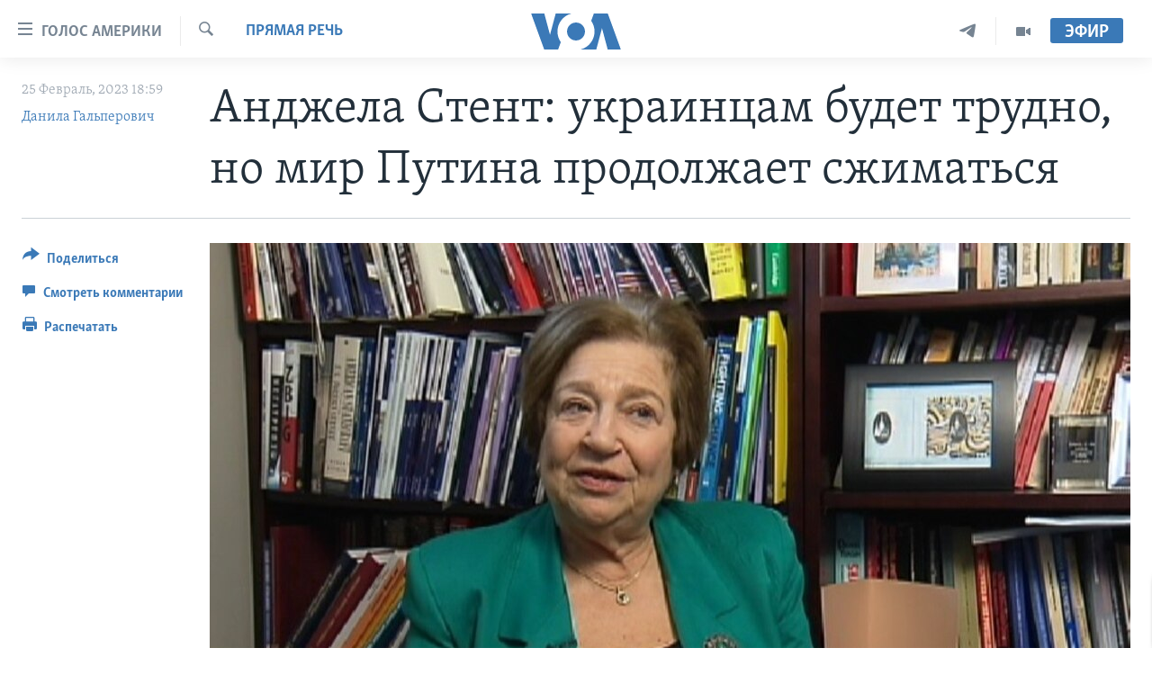

--- FILE ---
content_type: text/html; charset=utf-8
request_url: https://www.golosameriki.com/a/stent-interview/6978816.html
body_size: 18906
content:

<!DOCTYPE html>
<html lang="ru" dir="ltr" class="no-js">
<head>
<link href="/Content/responsive/VOA/ru-RU/VOA-ru-RU.css?&amp;av=0.0.0.0&amp;cb=306" rel="stylesheet"/>
<script src="https://tags.golosameriki.com/voa-pangea/prod/utag.sync.js"></script> <script type='text/javascript' src='https://www.youtube.com/iframe_api' async></script>
<script type="text/javascript">
//a general 'js' detection, must be on top level in <head>, due to CSS performance
document.documentElement.className = "js";
var cacheBuster = "306";
var appBaseUrl = "/";
var imgEnhancerBreakpoints = [0, 144, 256, 408, 650, 1023, 1597];
var isLoggingEnabled = false;
var isPreviewPage = false;
var isLivePreviewPage = false;
if (!isPreviewPage) {
window.RFE = window.RFE || {};
window.RFE.cacheEnabledByParam = window.location.href.indexOf('nocache=1') === -1;
const url = new URL(window.location.href);
const params = new URLSearchParams(url.search);
// Remove the 'nocache' parameter
params.delete('nocache');
// Update the URL without the 'nocache' parameter
url.search = params.toString();
window.history.replaceState(null, '', url.toString());
} else {
window.addEventListener('load', function() {
const links = window.document.links;
for (let i = 0; i < links.length; i++) {
links[i].href = '#';
links[i].target = '_self';
}
})
}
var pwaEnabled = false;
var swCacheDisabled;
</script>
<meta charset="utf-8" />
<title>Анджела Стент: украинцам будет трудно, но мир Путина продолжает сжиматься</title>
<meta name="description" content="
Известный американский политолог в годовщину войны – о том, что Россия не добилась своей агрессией ничего из желаемого Кремлем и попала в зависимость от Китая" />
<meta name="keywords" content="Экспертиза, Прямая речь " />
<meta name="viewport" content="width=device-width, initial-scale=1.0" />
<meta http-equiv="X-UA-Compatible" content="IE=edge" />
<meta name="robots" content="max-image-preview:large"><meta name="yandex-verification" content="3d51d0b3cac2cead" />
<meta name="yandex-verification" content="0d434f2340c607bb" />
<meta property="fb:pages" content="144776752025" />
<meta name="msvalidate.01" content="3286EE554B6F672A6F2E608C02343C0E" />
<script type="text/javascript" src="//script.crazyegg.com/pages/scripts/0026/0255.js" async="async" ></script>
<link href="https://www.golosameriki.com/a/stent-interview/6978816.html" rel="canonical" />
<meta name="apple-mobile-web-app-title" content="Голос Америки" />
<meta name="apple-mobile-web-app-status-bar-style" content="black" />
<meta name="apple-itunes-app" content="app-id=1414562683, app-argument=//6978816.ltr" />
<meta content="Анджела Стент: украинцам будет трудно, но мир Путина продолжает сжиматься" property="og:title" />
<meta content="
Известный американский политолог в годовщину войны – о том, что Россия не добилась своей агрессией ничего из желаемого Кремлем и попала в зависимость от Китая" property="og:description" />
<meta content="article" property="og:type" />
<meta content="https://www.golosameriki.com/a/stent-interview/6978816.html" property="og:url" />
<meta content="ГОЛОС АМЕРИКИ" property="og:site_name" />
<meta content="https://www.facebook.com/golosameriki" property="article:publisher" />
<meta content="https://gdb.voanews.com/d1a6edf1-46e3-4900-9548-8cfdc26b6e7b_w1200_h630.jpg" property="og:image" />
<meta content="1200" property="og:image:width" />
<meta content="630" property="og:image:height" />
<meta content="421596527890051" property="fb:app_id" />
<meta content="Данила Гальперович" name="Author" />
<meta content="summary_large_image" name="twitter:card" />
<meta content="@GolosAmeriki" name="twitter:site" />
<meta content="https://gdb.voanews.com/d1a6edf1-46e3-4900-9548-8cfdc26b6e7b_w1200_h630.jpg" name="twitter:image" />
<meta content="Анджела Стент: украинцам будет трудно, но мир Путина продолжает сжиматься" name="twitter:title" />
<meta content="
Известный американский политолог в годовщину войны – о том, что Россия не добилась своей агрессией ничего из желаемого Кремлем и попала в зависимость от Китая" name="twitter:description" />
<link rel="amphtml" href="https://www.golosameriki.com/amp/stent-interview/6978816.html" />
<script type="application/ld+json">{"articleSection":"Прямая речь ","isAccessibleForFree":true,"headline":"Анджела Стент: украинцам будет трудно, но мир Путина продолжает сжиматься","inLanguage":"ru-RU","keywords":"Экспертиза, Прямая речь ","author":{"@type":"Person","url":"https://www.golosameriki.com/author/данила-гальперович/_okmm","description":"Репортер Русской Службы «Голоса Америки» в Москве. Сотрудничает с «Голосом Америки» с 2012 года. Долгое время работал корреспондентом и ведущим программ на Русской службе Би-Би-Си и «Радио Свобода». Специализация - международные отношения, политика и законодательство, права человека.","image":{"@type":"ImageObject","url":"https://gdb.voanews.com/d9754302-3fa6-4d8a-bdc6-a1bfeffd7af1.jpg"},"name":"Данила Гальперович"},"datePublished":"2023-02-25 15:59:02Z","dateModified":"2023-02-25 16:02:40Z","publisher":{"logo":{"width":512,"height":220,"@type":"ImageObject","url":"https://www.golosameriki.com/Content/responsive/VOA/ru-RU/img/logo.png"},"@type":"NewsMediaOrganization","url":"https://www.golosameriki.com","sameAs":["https://facebook.com/golosameriki","https://twitter.com/golosameriki","https://www.youtube.com/golosamerikius","https://www.instagram.com/golosameriki/","https://t.me/GolosAmeriki"],"name":"ГОЛОС АМЕРИКИ","alternateName":""},"@context":"https://schema.org","@type":"NewsArticle","mainEntityOfPage":"https://www.golosameriki.com/a/stent-interview/6978816.html","url":"https://www.golosameriki.com/a/stent-interview/6978816.html","description":"\nИзвестный американский политолог в годовщину войны – о том, что Россия не добилась своей агрессией ничего из желаемого Кремлем и попала в зависимость от Китая","image":{"width":1080,"height":608,"@type":"ImageObject","url":"https://gdb.voanews.com/d1a6edf1-46e3-4900-9548-8cfdc26b6e7b_w1080_h608.jpg"},"name":"Анджела Стент: украинцам будет трудно, но мир Путина продолжает сжиматься"}</script>
<script src="/Scripts/responsive/infographics.b?v=dVbZ-Cza7s4UoO3BqYSZdbxQZVF4BOLP5EfYDs4kqEo1&amp;av=0.0.0.0&amp;cb=306"></script>
<script src="/Scripts/responsive/loader.b?v=Q26XNwrL6vJYKjqFQRDnx01Lk2pi1mRsuLEaVKMsvpA1&amp;av=0.0.0.0&amp;cb=306"></script>
<link rel="icon" type="image/svg+xml" href="/Content/responsive/VOA/img/webApp/favicon.svg" />
<link rel="alternate icon" href="/Content/responsive/VOA/img/webApp/favicon.ico" />
<link rel="apple-touch-icon" sizes="152x152" href="/Content/responsive/VOA/img/webApp/ico-152x152.png" />
<link rel="apple-touch-icon" sizes="144x144" href="/Content/responsive/VOA/img/webApp/ico-144x144.png" />
<link rel="apple-touch-icon" sizes="114x114" href="/Content/responsive/VOA/img/webApp/ico-114x114.png" />
<link rel="apple-touch-icon" sizes="72x72" href="/Content/responsive/VOA/img/webApp/ico-72x72.png" />
<link rel="apple-touch-icon-precomposed" href="/Content/responsive/VOA/img/webApp/ico-57x57.png" />
<link rel="icon" sizes="192x192" href="/Content/responsive/VOA/img/webApp/ico-192x192.png" />
<link rel="icon" sizes="128x128" href="/Content/responsive/VOA/img/webApp/ico-128x128.png" />
<meta name="msapplication-TileColor" content="#ffffff" />
<meta name="msapplication-TileImage" content="/Content/responsive/VOA/img/webApp/ico-144x144.png" />
<link rel="alternate" type="application/rss+xml" title="VOA - Top Stories [RSS]" href="/api/" />
<link rel="sitemap" type="application/rss+xml" href="/sitemap.xml" />

                    <script>var w=window;if(w.performance||w.mozPerformance||w.msPerformance||w.webkitPerformance){var d=document;AKSB=w.AKSB||{},AKSB.q=AKSB.q||[],AKSB.mark=AKSB.mark||function(e,_){AKSB.q.push(["mark",e,_||(new Date).getTime()])},AKSB.measure=AKSB.measure||function(e,_,t){AKSB.q.push(["measure",e,_,t||(new Date).getTime()])},AKSB.done=AKSB.done||function(e){AKSB.q.push(["done",e])},AKSB.mark("firstbyte",(new Date).getTime()),AKSB.prof={custid:"167352",ustr:"",originlat:"0",clientrtt:"8",ghostip:"23.52.43.91",ipv6:false,pct:"10",clientip:"3.147.52.240",requestid:"db81c49",region:"42169",protocol:"h2",blver:14,akM:"dsca",akN:"ae",akTT:"O",akTX:"1",akTI:"db81c49",ai:"216581",ra:"false",pmgn:"",pmgi:"",pmp:"",qc:""},function(e){var _=d.createElement("script");_.async="async",_.src=e;var t=d.getElementsByTagName("script"),t=t[t.length-1];t.parentNode.insertBefore(_,t)}(("https:"===d.location.protocol?"https:":"http:")+"//ds-aksb-a.akamaihd.net/aksb.min.js")}</script>
                    </head>
<body class=" nav-no-loaded cc_theme pg-article print-lay-article js-category-to-nav nojs-images ">
<script type="text/javascript" >
var analyticsData = {url:"https://www.golosameriki.com/a/stent-interview/6978816.html",property_id:"479",article_uid:"6978816",page_title:"Анджела Стент: украинцам будет трудно, но мир Путина продолжает сжиматься",page_type:"article",content_type:"article",subcontent_type:"article",last_modified:"2023-02-25 16:02:40Z",pub_datetime:"2023-02-25 15:59:02Z",pub_year:"2023",pub_month:"02",pub_day:"25",pub_hour:"15",pub_weekday:"Saturday",section:"прямая речь ",english_section:"topic-of-the-day-interviews",byline:"Данила Гальперович",categories:"ekspertisa,topic-of-the-day-interviews",domain:"www.golosameriki.com",language:"Russian",language_service:"VOA Russian",platform:"web",copied:"no",copied_article:"",copied_title:"",runs_js:"Yes",cms_release:"8.44.0.0.306",enviro_type:"prod",slug:"stent-interview",entity:"VOA",short_language_service:"RU",platform_short:"W",page_name:"Анджела Стент: украинцам будет трудно, но мир Путина продолжает сжиматься"};
</script>
<noscript><iframe src="https://www.googletagmanager.com/ns.html?id=GTM-N8MP7P" height="0" width="0" style="display:none;visibility:hidden"></iframe></noscript><script type="text/javascript" data-cookiecategory="analytics">
var gtmEventObject = Object.assign({}, analyticsData, {event: 'page_meta_ready'});window.dataLayer = window.dataLayer || [];window.dataLayer.push(gtmEventObject);
if (top.location === self.location) { //if not inside of an IFrame
var renderGtm = "true";
if (renderGtm === "true") {
(function(w,d,s,l,i){w[l]=w[l]||[];w[l].push({'gtm.start':new Date().getTime(),event:'gtm.js'});var f=d.getElementsByTagName(s)[0],j=d.createElement(s),dl=l!='dataLayer'?'&l='+l:'';j.async=true;j.src='//www.googletagmanager.com/gtm.js?id='+i+dl;f.parentNode.insertBefore(j,f);})(window,document,'script','dataLayer','GTM-N8MP7P');
}
}
</script>
<!--Analytics tag js version start-->
<script type="text/javascript" data-cookiecategory="analytics">
var utag_data = Object.assign({}, analyticsData, {});
if(typeof(TealiumTagFrom)==='function' && typeof(TealiumTagSearchKeyword)==='function') {
var utag_from=TealiumTagFrom();var utag_searchKeyword=TealiumTagSearchKeyword();
if(utag_searchKeyword!=null && utag_searchKeyword!=='' && utag_data["search_keyword"]==null) utag_data["search_keyword"]=utag_searchKeyword;if(utag_from!=null && utag_from!=='') utag_data["from"]=TealiumTagFrom();}
if(window.top!== window.self&&utag_data.page_type==="snippet"){utag_data.page_type = 'iframe';}
try{if(window.top!==window.self&&window.self.location.hostname===window.top.location.hostname){utag_data.platform = 'self-embed';utag_data.platform_short = 'se';}}catch(e){if(window.top!==window.self&&window.self.location.search.includes("platformType=self-embed")){utag_data.platform = 'cross-promo';utag_data.platform_short = 'cp';}}
(function(a,b,c,d){ a="https://tags.golosameriki.com/voa-pangea/prod/utag.js"; b=document;c="script";d=b.createElement(c);d.src=a;d.type="text/java"+c;d.async=true; a=b.getElementsByTagName(c)[0];a.parentNode.insertBefore(d,a); })();
</script>
<!--Analytics tag js version end-->
<!-- Analytics tag management NoScript -->
<noscript>
<img style="position: absolute; border: none;" src="https://ssc.golosameriki.com/b/ss/bbgprod,bbgentityvoa/1/G.4--NS/904689111?pageName=voa%3aru%3aw%3aarticle%3a%d0%90%d0%bd%d0%b4%d0%b6%d0%b5%d0%bb%d0%b0%20%d0%a1%d1%82%d0%b5%d0%bd%d1%82%3a%20%d1%83%d0%ba%d1%80%d0%b0%d0%b8%d0%bd%d1%86%d0%b0%d0%bc%20%d0%b1%d1%83%d0%b4%d0%b5%d1%82%20%d1%82%d1%80%d1%83%d0%b4%d0%bd%d0%be%2c%20%d0%bd%d0%be%20%d0%bc%d0%b8%d1%80%20%d0%9f%d1%83%d1%82%d0%b8%d0%bd%d0%b0%20%d0%bf%d1%80%d0%be%d0%b4%d0%be%d0%bb%d0%b6%d0%b0%d0%b5%d1%82%20%d1%81%d0%b6%d0%b8%d0%bc%d0%b0%d1%82%d1%8c%d1%81%d1%8f&amp;c6=%d0%90%d0%bd%d0%b4%d0%b6%d0%b5%d0%bb%d0%b0%20%d0%a1%d1%82%d0%b5%d0%bd%d1%82%3a%20%d1%83%d0%ba%d1%80%d0%b0%d0%b8%d0%bd%d1%86%d0%b0%d0%bc%20%d0%b1%d1%83%d0%b4%d0%b5%d1%82%20%d1%82%d1%80%d1%83%d0%b4%d0%bd%d0%be%2c%20%d0%bd%d0%be%20%d0%bc%d0%b8%d1%80%20%d0%9f%d1%83%d1%82%d0%b8%d0%bd%d0%b0%20%d0%bf%d1%80%d0%be%d0%b4%d0%be%d0%bb%d0%b6%d0%b0%d0%b5%d1%82%20%d1%81%d0%b6%d0%b8%d0%bc%d0%b0%d1%82%d1%8c%d1%81%d1%8f&amp;v36=8.44.0.0.306&amp;v6=D=c6&amp;g=https%3a%2f%2fwww.golosameriki.com%2fa%2fstent-interview%2f6978816.html&amp;c1=D=g&amp;v1=D=g&amp;events=event1,event52&amp;c16=voa%20russian&amp;v16=D=c16&amp;c5=topic-of-the-day-interviews&amp;v5=D=c5&amp;ch=%d0%9f%d1%80%d1%8f%d0%bc%d0%b0%d1%8f%20%d1%80%d0%b5%d1%87%d1%8c%20&amp;c15=russian&amp;v15=D=c15&amp;c4=article&amp;v4=D=c4&amp;c14=6978816&amp;v14=D=c14&amp;v20=no&amp;c17=web&amp;v17=D=c17&amp;mcorgid=518abc7455e462b97f000101%40adobeorg&amp;server=www.golosameriki.com&amp;pageType=D=c4&amp;ns=bbg&amp;v29=D=server&amp;v25=voa&amp;v30=479&amp;v105=D=User-Agent " alt="analytics" width="1" height="1" /></noscript>
<!-- End of Analytics tag management NoScript -->
<!--*** Accessibility links - For ScreenReaders only ***-->
<section>
<div class="sr-only">
<h2>Линки доступности</h2>
<ul>
<li><a href="#content" data-disable-smooth-scroll="1">Перейти на основной контент</a></li>
<li><a href="#navigation" data-disable-smooth-scroll="1">Перейти к основной навигации</a></li>
<li><a href="#txtHeaderSearch" data-disable-smooth-scroll="1">Перейти в поиск</a></li>
</ul>
</div>
</section>
<div dir="ltr">
<div id="page">
<aside>
<div class="c-lightbox overlay-modal">
<div class="c-lightbox__intro">
<h2 class="c-lightbox__intro-title"></h2>
<button class="btn btn--rounded c-lightbox__btn c-lightbox__intro-next" title="Следующая страница">
<span class="ico ico--rounded ico-chevron-forward"></span>
<span class="sr-only">Следующая страница</span>
</button>
</div>
<div class="c-lightbox__nav">
<button class="btn btn--rounded c-lightbox__btn c-lightbox__btn--close" title="Закрыть">
<span class="ico ico--rounded ico-close"></span>
<span class="sr-only">Закрыть</span>
</button>
<button class="btn btn--rounded c-lightbox__btn c-lightbox__btn--prev" title="Предыдущая страница">
<span class="ico ico--rounded ico-chevron-backward"></span>
<span class="sr-only">Предыдущая страница</span>
</button>
<button class="btn btn--rounded c-lightbox__btn c-lightbox__btn--next" title="Следующая страница">
<span class="ico ico--rounded ico-chevron-forward"></span>
<span class="sr-only">Следующая страница</span>
</button>
</div>
<div class="c-lightbox__content-wrap">
<figure class="c-lightbox__content">
<span class="c-spinner c-spinner--lightbox">
<img src="/Content/responsive/img/player-spinner.png"
alt="please wait"
title="please wait" />
</span>
<div class="c-lightbox__img">
<div class="thumb">
<img src="" alt="" />
</div>
</div>
<figcaption>
<div class="c-lightbox__info c-lightbox__info--foot">
<span class="c-lightbox__counter"></span>
<span class="caption c-lightbox__caption"></span>
</div>
</figcaption>
</figure>
</div>
<div class="hidden">
<div class="content-advisory__box content-advisory__box--lightbox">
<span class="content-advisory__box-text">This image contains sensitive content which some people may find offensive or disturbing.</span>
<button class="btn btn--transparent content-advisory__box-btn m-t-md" value="text" type="button">
<span class="btn__text">
Click to reveal
</span>
</button>
</div>
</div>
</div>
<div class="print-dialogue">
<div class="container">
<h3 class="print-dialogue__title section-head">Настройки версии для печати:</h3>
<div class="print-dialogue__opts">
<ul class="print-dialogue__opt-group">
<li class="form__group form__group--checkbox">
<input class="form__check " id="checkboxImages" name="checkboxImages" type="checkbox" checked="checked" />
<label for="checkboxImages" class="form__label m-t-md">Изображения</label>
</li>
<li class="form__group form__group--checkbox">
<input class="form__check " id="checkboxMultimedia" name="checkboxMultimedia" type="checkbox" checked="checked" />
<label for="checkboxMultimedia" class="form__label m-t-md">Медиа</label>
</li>
</ul>
<ul class="print-dialogue__opt-group">
<li class="form__group form__group--checkbox">
<input class="form__check " id="checkboxEmbedded" name="checkboxEmbedded" type="checkbox" checked="checked" />
<label for="checkboxEmbedded" class="form__label m-t-md">Встроенный контент</label>
</li>
<li class="hidden">
<input class="form__check " id="checkboxComments" name="checkboxComments" type="checkbox" />
<label for="checkboxComments" class="form__label m-t-md">Комментарии</label>
</li>
</ul>
</div>
<div class="print-dialogue__buttons">
<button class="btn btn--secondary close-button" type="button" title="Отменить">
<span class="btn__text ">Отменить</span>
</button>
<button class="btn btn-cust-print m-l-sm" type="button" title="Распечатать">
<span class="btn__text ">Распечатать</span>
</button>
</div>
</div>
</div>
<div class="ctc-message pos-fix">
<div class="ctc-message__inner">Link has been copied to clipboard</div>
</div>
</aside>
<div class="hdr-20 hdr-20--big">
<div class="hdr-20__inner">
<div class="hdr-20__max pos-rel">
<div class="hdr-20__side hdr-20__side--primary d-flex">
<label data-for="main-menu-ctrl" data-switcher-trigger="true" data-switch-target="main-menu-ctrl" class="burger hdr-trigger pos-rel trans-trigger" data-trans-evt="click" data-trans-id="menu">
<span class="ico ico-close hdr-trigger__ico hdr-trigger__ico--close burger__ico burger__ico--close"></span>
<span class="ico ico-menu hdr-trigger__ico hdr-trigger__ico--open burger__ico burger__ico--open"></span>
<span class="burger__label">Голос Америки</span>
</label>
<div class="menu-pnl pos-fix trans-target" data-switch-target="main-menu-ctrl" data-trans-id="menu">
<div class="menu-pnl__inner">
<nav class="main-nav menu-pnl__item menu-pnl__item--first">
<ul class="main-nav__list accordeon" data-analytics-tales="false" data-promo-name="link" data-location-name="nav,secnav">
<li class="main-nav__item">
<a class="main-nav__item-name main-nav__item-name--link" href="/p/5997.html" title="Главное" data-item-name="home" >Главное</a>
</li>
<li class="main-nav__item accordeon__item" data-switch-target="menu-item-659">
<label class="main-nav__item-name main-nav__item-name--label accordeon__control-label" data-switcher-trigger="true" data-for="menu-item-659">
Программы
<span class="ico ico-chevron-down main-nav__chev"></span>
</label>
<div class="main-nav__sub-list">
<a class="main-nav__item-name main-nav__item-name--link main-nav__item-name--sub" href="/p/6330.html" title="Америка" data-item-name="current-time-us" >Америка</a>
<a class="main-nav__item-name main-nav__item-name--link main-nav__item-name--sub" href="/voa60" title="Новости за минуту" data-item-name="programs-video-voa-60" >Новости за минуту</a>
<a class="main-nav__item-name main-nav__item-name--link main-nav__item-name--sub" href="/p/6368.html" title="Итоги" data-item-name="current-time-itogi" >Итоги</a>
<a class="main-nav__item-name main-nav__item-name--link main-nav__item-name--sub" href="/z/7192" title="Почему это важно?" data-item-name="why-it-matters" >Почему это важно?</a>
<a class="main-nav__item-name main-nav__item-name--link main-nav__item-name--sub" href="/p/8301.html" title="Дискуссия VOA" data-item-name="discussion-voa" >Дискуссия VOA</a>
<a class="main-nav__item-name main-nav__item-name--link main-nav__item-name--sub" href="/p/7039.html" title="Детали" data-item-name="detali" >Детали</a>
<a class="main-nav__item-name main-nav__item-name--link main-nav__item-name--sub" href="/p/7040.html" title="Нью-Йорк New York" data-item-name="new-york-new-york" >Нью-Йорк New York</a>
<a class="main-nav__item-name main-nav__item-name--link main-nav__item-name--sub" href="/america-big-road-trip" title="Америка. Большое путешествие" data-item-name="america_big_travel" >Америка. Большое путешествие</a>
</div>
</li>
<li class="main-nav__item accordeon__item" data-switch-target="menu-item-1894">
<label class="main-nav__item-name main-nav__item-name--label accordeon__control-label" data-switcher-trigger="true" data-for="menu-item-1894">
Проекты
<span class="ico ico-chevron-down main-nav__chev"></span>
</label>
<div class="main-nav__sub-list">
<a class="main-nav__item-name main-nav__item-name--link main-nav__item-name--sub" href="/learning-english" title="Учим английский" data-item-name="english-lessons-russian-subtitles" >Учим английский</a>
<a class="main-nav__item-name main-nav__item-name--link main-nav__item-name--sub" href="/z/5296" title="Наша американская история" data-item-name="our-american-story" >Наша американская история</a>
<a class="main-nav__item-name main-nav__item-name--link main-nav__item-name--sub" href="/z/5862" title="А как в Америке?" data-item-name="how-its-done-in-america" >А как в Америке?</a>
<a class="main-nav__item-name main-nav__item-name--link main-nav__item-name--sub" href="/artifacts" title="Артефакты" data-item-name="artefacts" >Артефакты</a>
<a class="main-nav__item-name main-nav__item-name--link main-nav__item-name--sub" href="/z/5869" title="Американские городки" data-item-name="small-town-america" >Американские городки</a>
<a class="main-nav__item-name main-nav__item-name--link main-nav__item-name--sub" href="/test" title="Тесты" data-item-name="quiz" >Тесты</a>
</div>
</li>
<li class="main-nav__item">
<a class="main-nav__item-name main-nav__item-name--link" href="/p/6172.html" title="Экспертиза" data-item-name="ekspertiza" >Экспертиза</a>
</li>
<li class="main-nav__item">
<a class="main-nav__item-name main-nav__item-name--link" href="/p/5887.html" title="Интервью" data-item-name="interview-responsive" >Интервью</a>
</li>
<li class="main-nav__item">
<a class="main-nav__item-name main-nav__item-name--link" href="/p/8408.html" title="ФАКТЫ ПРОТИВ ФЕЙКОВ" data-item-name="facts-vs-fakes" >ФАКТЫ ПРОТИВ ФЕЙКОВ</a>
</li>
<li class="main-nav__item">
<a class="main-nav__item-name main-nav__item-name--link" href="/press-freedom" title="ЗА СВОБОДУ ПРЕССЫ" data-item-name="press-freedom" >ЗА СВОБОДУ ПРЕССЫ</a>
</li>
<li class="main-nav__item">
<a class="main-nav__item-name main-nav__item-name--link" href="/learning-english" title="Учим английский" data-item-name="english-lessons-russian-subtitles" >Учим английский</a>
</li>
<li class="main-nav__item">
<a class="main-nav__item-name main-nav__item-name--link" href="/video" title="Видео" data-item-name="video-media" >Видео</a>
</li>
<li class="main-nav__item">
<a class="main-nav__item-name main-nav__item-name--link" href="/subscribe.html" title="Подписка на новости" >Подписка на новости</a>
</li>
</ul>
</nav>
<div class="menu-pnl__item">
<a href="https://learningenglish.voanews.com/" class="menu-pnl__item-link" alt="Learning English">Learning English</a>
</div>
<div class="menu-pnl__item menu-pnl__item--social">
<h5 class="menu-pnl__sub-head">Социальные сети</h5>
<a href="https://facebook.com/golosameriki" title="Следите за нами на Facebook" data-analytics-text="follow_on_facebook" class="btn btn--rounded btn--social-inverted menu-pnl__btn js-social-btn btn-facebook" target="_blank" rel="noopener">
<span class="ico ico-facebook-alt ico--rounded"></span>
</a>
<a href="https://twitter.com/golosameriki" title="Следите за нами на Twitter" data-analytics-text="follow_on_twitter" class="btn btn--rounded btn--social-inverted menu-pnl__btn js-social-btn btn-twitter" target="_blank" rel="noopener">
<span class="ico ico-twitter ico--rounded"></span>
</a>
<a href="https://www.youtube.com/golosamerikius" title="Канал на Youtube" data-analytics-text="follow_on_youtube" class="btn btn--rounded btn--social-inverted menu-pnl__btn js-social-btn btn-youtube" target="_blank" rel="noopener">
<span class="ico ico-youtube ico--rounded"></span>
</a>
<a href="https://t.me/GolosAmeriki" title="Следите за нами в Telegram" data-analytics-text="follow_on_telegram" class="btn btn--rounded btn--social-inverted menu-pnl__btn js-social-btn btn-telegram" target="_blank" rel="noopener">
<span class="ico ico-telegram ico--rounded"></span>
</a>
<a href="https://www.instagram.com/golosameriki/" title="Подпишитесь на нас в Instagram" data-analytics-text="follow_on_instagram" class="btn btn--rounded btn--social-inverted menu-pnl__btn js-social-btn btn-instagram" target="_blank" rel="noopener">
<span class="ico ico-instagram ico--rounded"></span>
</a>
</div>
<div class="menu-pnl__item">
<a href="/navigation/allsites" class="menu-pnl__item-link">
<span class="ico ico-languages "></span>
Языки
</a>
</div>
</div>
</div>
<label data-for="top-search-ctrl" data-switcher-trigger="true" data-switch-target="top-search-ctrl" class="top-srch-trigger hdr-trigger">
<span class="ico ico-close hdr-trigger__ico hdr-trigger__ico--close top-srch-trigger__ico top-srch-trigger__ico--close"></span>
<span class="ico ico-search hdr-trigger__ico hdr-trigger__ico--open top-srch-trigger__ico top-srch-trigger__ico--open"></span>
</label>
<div class="srch-top srch-top--in-header" data-switch-target="top-search-ctrl">
<div class="container">
<form action="/s" class="srch-top__form srch-top__form--in-header" id="form-topSearchHeader" method="get" role="search"><label for="txtHeaderSearch" class="sr-only">Поиск</label>
<input type="text" id="txtHeaderSearch" name="k" placeholder="искать текст ..." accesskey="s" value="" class="srch-top__input analyticstag-event" onkeydown="if (event.keyCode === 13) { FireAnalyticsTagEventOnSearch('search', $dom.get('#txtHeaderSearch')[0].value) }" />
<button title="Поиск" type="submit" class="btn btn--top-srch analyticstag-event" onclick="FireAnalyticsTagEventOnSearch('search', $dom.get('#txtHeaderSearch')[0].value) ">
<span class="ico ico-search"></span>
</button></form>
</div>
</div>
<a href="/" class="main-logo-link">
<img src="/Content/responsive/VOA/ru-RU/img/logo-compact.svg" class="main-logo main-logo--comp" alt="site logo">
<img src="/Content/responsive/VOA/ru-RU/img/logo.svg" class="main-logo main-logo--big" alt="site logo">
</a>
</div>
<div class="hdr-20__side hdr-20__side--secondary d-flex">
<a href="/p/6338.html" title="Программы" class="hdr-20__secondary-item" data-item-name="video">
<span class="ico ico-video hdr-20__secondary-icon"></span>
</a>
<a href="https://t.me/GolosAmeriki" title="Telegram" class="hdr-20__secondary-item" data-item-name="custom1">
<span class="ico-custom ico-custom--1 hdr-20__secondary-icon"></span>
</a>
<a href="/s" title="Поиск" class="hdr-20__secondary-item hdr-20__secondary-item--search" data-item-name="search">
<span class="ico ico-search hdr-20__secondary-icon hdr-20__secondary-icon--search"></span>
</a>
<div class="hdr-20__secondary-item live-b-drop">
<div class="live-b-drop__off">
<a href="/live" class="live-b-drop__link" title="Эфир" data-item-name="live">
<span class="badge badge--live-btn badge--live-btn-off">
Эфир
</span>
</a>
</div>
<div class="live-b-drop__on hidden">
<label data-for="live-ctrl" data-switcher-trigger="true" data-switch-target="live-ctrl" class="live-b-drop__label pos-rel">
<span class="badge badge--live badge--live-btn">
Эфир
</span>
<span class="ico ico-close live-b-drop__label-ico live-b-drop__label-ico--close"></span>
</label>
<div class="live-b-drop__panel" id="targetLivePanelDiv" data-switch-target="live-ctrl"></div>
</div>
</div>
<div class="srch-bottom">
<form action="/s" class="srch-bottom__form d-flex" id="form-bottomSearch" method="get" role="search"><label for="txtSearch" class="sr-only">Поиск</label>
<input type="search" id="txtSearch" name="k" placeholder="искать текст ..." accesskey="s" value="" class="srch-bottom__input analyticstag-event" onkeydown="if (event.keyCode === 13) { FireAnalyticsTagEventOnSearch('search', $dom.get('#txtSearch')[0].value) }" />
<button title="Поиск" type="submit" class="btn btn--bottom-srch analyticstag-event" onclick="FireAnalyticsTagEventOnSearch('search', $dom.get('#txtSearch')[0].value) ">
<span class="ico ico-search"></span>
</button></form>
</div>
</div>
<img src="/Content/responsive/VOA/ru-RU/img/logo-print.gif" class="logo-print" alt="site logo">
<img src="/Content/responsive/VOA/ru-RU/img/logo-print_color.png" class="logo-print logo-print--color" alt="site logo">
</div>
</div>
</div>
<script>
if (document.body.className.indexOf('pg-home') > -1) {
var nav2In = document.querySelector('.hdr-20__inner');
var nav2Sec = document.querySelector('.hdr-20__side--secondary');
var secStyle = window.getComputedStyle(nav2Sec);
if (nav2In && window.pageYOffset < 150 && secStyle['position'] !== 'fixed') {
nav2In.classList.add('hdr-20__inner--big')
}
}
</script>
<div class="c-hlights c-hlights--breaking c-hlights--no-item" data-hlight-display="mobile,desktop">
<div class="c-hlights__wrap container p-0">
<div class="c-hlights__nav">
<a role="button" href="#" title="Предыдущая страница">
<span class="ico ico-chevron-backward m-0"></span>
<span class="sr-only">Предыдущая страница</span>
</a>
<a role="button" href="#" title="Следующая страница">
<span class="ico ico-chevron-forward m-0"></span>
<span class="sr-only">Следующая страница</span>
</a>
</div>
<span class="c-hlights__label">
<span class="">Срочно</span>
<span class="switcher-trigger">
<label data-for="more-less-1" data-switcher-trigger="true" class="switcher-trigger__label switcher-trigger__label--more p-b-0" title="Показать ещё">
<span class="ico ico-chevron-down"></span>
</label>
<label data-for="more-less-1" data-switcher-trigger="true" class="switcher-trigger__label switcher-trigger__label--less p-b-0" title="Скрыть">
<span class="ico ico-chevron-up"></span>
</label>
</span>
</span>
<ul class="c-hlights__items switcher-target" data-switch-target="more-less-1">
</ul>
</div>
</div> <div id="content">
<main class="container">
<div class="hdr-container">
<div class="row">
<div class="col-category col-xs-12 col-md-2 pull-left"> <div class="category js-category">
<a class="" href="/interview">Прямая речь </a> </div>
</div><div class="col-title col-xs-12 col-md-10 pull-right"> <h1 class="title pg-title">
Анджела Стент: украинцам будет трудно, но мир Путина продолжает сжиматься
</h1>
</div><div class="col-publishing-details col-xs-12 col-sm-12 col-md-2 pull-left"> <div class="publishing-details ">
<div class="published">
<span class="date" >
<time pubdate="pubdate" datetime="2023-02-25T18:59:02+03:00">
25 Февраль, 2023 18:59
</time>
</span>
</div>
<div class="links">
<ul class="links__list links__list--column">
<li class="links__item">
<a class="links__item-link" href="/author/данила-гальперович/_okmm" title="Данила Гальперович">Данила Гальперович</a>
</li>
</ul>
</div>
</div>
</div><div class="col-lg-12 separator"> <div class="separator">
<hr class="title-line" />
</div>
</div><div class="col-multimedia col-xs-12 col-md-10 pull-right"> <div class="cover-media">
<figure class="media-image js-media-expand">
<div class="img-wrap">
<div class="thumb thumb16_9">
<img src="https://gdb.voanews.com/d1a6edf1-46e3-4900-9548-8cfdc26b6e7b_w250_r1_s.jpg" alt="Анжела Стент" />
</div>
</div>
<figcaption>
<span class="caption">Анжела Стент</span>
</figcaption>
</figure>
</div>
</div><div class="col-xs-12 col-md-2 pull-left article-share pos-rel"> <div class="share--box">
<div class="sticky-share-container" style="display:none">
<div class="container">
<a href="https://www.golosameriki.com" id="logo-sticky-share">&nbsp;</a>
<div class="pg-title pg-title--sticky-share">
Анджела Стент: украинцам будет трудно, но мир Путина продолжает сжиматься
</div>
<div class="sticked-nav-actions">
<!--This part is for sticky navigation display-->
<p class="buttons link-content-sharing p-0 ">
<button class="btn btn--link btn-content-sharing p-t-0 " id="btnContentSharing" value="text" role="Button" type="" title="Варианты поделиться">
<span class="ico ico-share ico--l"></span>
<span class="btn__text ">
Поделиться
</span>
</button>
</p>
<aside class="content-sharing js-content-sharing js-content-sharing--apply-sticky content-sharing--sticky"
role="complementary"
data-share-url="https://www.golosameriki.com/a/stent-interview/6978816.html" data-share-title="Анджела Стент: украинцам будет трудно, но мир Путина продолжает сжиматься" data-share-text="
Известный американский политолог в годовщину войны – о том, что Россия не добилась своей агрессией ничего из желаемого Кремлем и попала в зависимость от Китая">
<div class="content-sharing__popover">
<h6 class="content-sharing__title">Поделиться</h6>
<button href="#close" id="btnCloseSharing" class="btn btn--text-like content-sharing__close-btn">
<span class="ico ico-close ico--l"></span>
</button>
<ul class="content-sharing__list">
<li class="content-sharing__item">
<div class="ctc ">
<input type="text" class="ctc__input" readonly="readonly">
<a href="" js-href="https://www.golosameriki.com/a/stent-interview/6978816.html" class="content-sharing__link ctc__button">
<span class="ico ico-copy-link ico--rounded ico--s"></span>
<span class="content-sharing__link-text">Copy link</span>
</a>
</div>
</li>
<li class="content-sharing__item">
<a href="https://facebook.com/sharer.php?u=https%3a%2f%2fwww.golosameriki.com%2fa%2fstent-interview%2f6978816.html"
data-analytics-text="share_on_facebook"
title="Facebook" target="_blank"
class="content-sharing__link js-social-btn">
<span class="ico ico-facebook ico--rounded ico--s"></span>
<span class="content-sharing__link-text">Facebook</span>
</a>
</li>
<li class="content-sharing__item">
<a href="https://twitter.com/share?url=https%3a%2f%2fwww.golosameriki.com%2fa%2fstent-interview%2f6978816.html&amp;text=%d0%90%d0%bd%d0%b4%d0%b6%d0%b5%d0%bb%d0%b0+%d0%a1%d1%82%d0%b5%d0%bd%d1%82%3a+%d1%83%d0%ba%d1%80%d0%b0%d0%b8%d0%bd%d1%86%d0%b0%d0%bc+%d0%b1%d1%83%d0%b4%d0%b5%d1%82+%d1%82%d1%80%d1%83%d0%b4%d0%bd%d0%be%2c+%d0%bd%d0%be+%d0%bc%d0%b8%d1%80+%d0%9f%d1%83%d1%82%d0%b8%d0%bd%d0%b0+%d0%bf%d1%80%d0%be%d0%b4%d0%be%d0%bb%d0%b6%d0%b0%d0%b5%d1%82+%d1%81%d0%b6%d0%b8%d0%bc%d0%b0%d1%82%d1%8c%d1%81%d1%8f"
data-analytics-text="share_on_twitter"
title="Twitter" target="_blank"
class="content-sharing__link js-social-btn">
<span class="ico ico-twitter ico--rounded ico--s"></span>
<span class="content-sharing__link-text">Twitter</span>
</a>
</li>
<li class="content-sharing__item">
<a href="https://telegram.me/share/url?url=https%3a%2f%2fwww.golosameriki.com%2fa%2fstent-interview%2f6978816.html"
data-analytics-text="share_on_telegram"
title="Telegram" target="_blank"
class="content-sharing__link js-social-btn">
<span class="ico ico-telegram ico--rounded ico--s"></span>
<span class="content-sharing__link-text">Telegram</span>
</a>
</li>
<li class="content-sharing__item">
<a href="mailto:?body=https%3a%2f%2fwww.golosameriki.com%2fa%2fstent-interview%2f6978816.html&amp;subject=Анджела Стент: украинцам будет трудно, но мир Путина продолжает сжиматься"
title="Email"
class="content-sharing__link ">
<span class="ico ico-email ico--rounded ico--s"></span>
<span class="content-sharing__link-text">Email</span>
</a>
</li>
</ul>
</div>
</aside>
</div>
</div>
</div>
<div class="links">
<p class="buttons link-content-sharing p-0 ">
<button class="btn btn--link btn-content-sharing p-t-0 " id="btnContentSharing" value="text" role="Button" type="" title="Варианты поделиться">
<span class="ico ico-share ico--l"></span>
<span class="btn__text ">
Поделиться
</span>
</button>
</p>
<aside class="content-sharing js-content-sharing " role="complementary"
data-share-url="https://www.golosameriki.com/a/stent-interview/6978816.html" data-share-title="Анджела Стент: украинцам будет трудно, но мир Путина продолжает сжиматься" data-share-text="
Известный американский политолог в годовщину войны – о том, что Россия не добилась своей агрессией ничего из желаемого Кремлем и попала в зависимость от Китая">
<div class="content-sharing__popover">
<h6 class="content-sharing__title">Поделиться</h6>
<button href="#close" id="btnCloseSharing" class="btn btn--text-like content-sharing__close-btn">
<span class="ico ico-close ico--l"></span>
</button>
<ul class="content-sharing__list">
<li class="content-sharing__item">
<div class="ctc ">
<input type="text" class="ctc__input" readonly="readonly">
<a href="" js-href="https://www.golosameriki.com/a/stent-interview/6978816.html" class="content-sharing__link ctc__button">
<span class="ico ico-copy-link ico--rounded ico--l"></span>
<span class="content-sharing__link-text">Copy link</span>
</a>
</div>
</li>
<li class="content-sharing__item">
<a href="https://facebook.com/sharer.php?u=https%3a%2f%2fwww.golosameriki.com%2fa%2fstent-interview%2f6978816.html"
data-analytics-text="share_on_facebook"
title="Facebook" target="_blank"
class="content-sharing__link js-social-btn">
<span class="ico ico-facebook ico--rounded ico--l"></span>
<span class="content-sharing__link-text">Facebook</span>
</a>
</li>
<li class="content-sharing__item">
<a href="https://twitter.com/share?url=https%3a%2f%2fwww.golosameriki.com%2fa%2fstent-interview%2f6978816.html&amp;text=%d0%90%d0%bd%d0%b4%d0%b6%d0%b5%d0%bb%d0%b0+%d0%a1%d1%82%d0%b5%d0%bd%d1%82%3a+%d1%83%d0%ba%d1%80%d0%b0%d0%b8%d0%bd%d1%86%d0%b0%d0%bc+%d0%b1%d1%83%d0%b4%d0%b5%d1%82+%d1%82%d1%80%d1%83%d0%b4%d0%bd%d0%be%2c+%d0%bd%d0%be+%d0%bc%d0%b8%d1%80+%d0%9f%d1%83%d1%82%d0%b8%d0%bd%d0%b0+%d0%bf%d1%80%d0%be%d0%b4%d0%be%d0%bb%d0%b6%d0%b0%d0%b5%d1%82+%d1%81%d0%b6%d0%b8%d0%bc%d0%b0%d1%82%d1%8c%d1%81%d1%8f"
data-analytics-text="share_on_twitter"
title="Twitter" target="_blank"
class="content-sharing__link js-social-btn">
<span class="ico ico-twitter ico--rounded ico--l"></span>
<span class="content-sharing__link-text">Twitter</span>
</a>
</li>
<li class="content-sharing__item">
<a href="https://telegram.me/share/url?url=https%3a%2f%2fwww.golosameriki.com%2fa%2fstent-interview%2f6978816.html"
data-analytics-text="share_on_telegram"
title="Telegram" target="_blank"
class="content-sharing__link js-social-btn">
<span class="ico ico-telegram ico--rounded ico--l"></span>
<span class="content-sharing__link-text">Telegram</span>
</a>
</li>
<li class="content-sharing__item">
<a href="mailto:?body=https%3a%2f%2fwww.golosameriki.com%2fa%2fstent-interview%2f6978816.html&amp;subject=Анджела Стент: украинцам будет трудно, но мир Путина продолжает сжиматься"
title="Email"
class="content-sharing__link ">
<span class="ico ico-email ico--rounded ico--l"></span>
<span class="content-sharing__link-text">Email</span>
</a>
</li>
</ul>
</div>
</aside>
<p class="buttons link-comments p-0">
<a href="#comments" class="btn btn--link p-t-0">
<span class="ico ico-comment"></span><span class="btn__text">
Смотреть комментарии
<span class="disqus-comment-count" data-disqus-identifier="6978816"></span>
</span>
</a>
</p>
<p class="link-print visible-md visible-lg buttons p-0">
<button class="btn btn--link btn-print p-t-0" onclick="if (typeof FireAnalyticsTagEvent === 'function') {FireAnalyticsTagEvent({ on_page_event: 'print_story' });}return false" title="(CTRL+P)">
<span class="ico ico-print"></span>
<span class="btn__text">Распечатать</span>
</button>
</p>
</div>
</div>
</div>
</div>
</div>
<div class="body-container">
<div class="row">
<div class="col-xs-12 col-sm-12 col-md-10 col-lg-10 pull-right">
<div class="row">
<div class="col-xs-12 col-sm-12 col-md-8 col-lg-8 pull-left bottom-offset content-offset">
<div class="intro intro--bold" >
<p >
Известный американский политолог в годовщину войны – о том, что Россия не добилась своей агрессией ничего из желаемого Кремлем и попала в зависимость от Китая</p>
</div>
<div id="article-content" class="content-floated-wrap fb-quotable">
<div class="wsw">
<p>Война России против Украины продолжается уже второй год – в годовщину нападения на соседнюю страну Кремль, как было видно из сводок боевых действий, не был намерен прекращать агрессию, каждый день уносящую тысячи жизней.<br />
<br />
С какими уроками и выводами мир пересекает отметку «год войны», чего можно ждать от Владимира Путина и его окружения, и насколько Россия стала зависима от Китая – об этом Русская служба «Голоса Америки» поговорила с почетным профессором Джорджтаунского университета и приглашенным экспертом Института Брукингса Анджелой Стент (Angela Stent).<br />
<br />
<strong>Данила Гальперович: </strong>Я начну с вопроса об итогах этого года войны – какие выводы для вас, изучающей Россию многие годы, он принес? Было ли в действиях российского режима и его лидера, Владимира Путина, то, что вас удивило?<br />
<br />
<strong>Анжела Стент:</strong> Мы видим, что и после года войны Россия никак не приблизилась к достижению своих целей, и интересно то, что в своем последнем обращении к Федеральному Собранию Владимир Путин так и не сформулировал четко, каковы же эти цели. Он сказал, что намерен продолжать воевать и «закончить работу», но так и не объяснил, в чем эта работа состоит. Я думаю, что на самом деле его цели постоянно менялись. Сосредоточится ли он на аннексированных недавно четырех территориях Украины? Имеет ли он по-прежнему своей целью захватить Киев? В любом случае, ничего из этого достигнуто не было. Мы видим, что российская армия проявила себя очень слабо, а всю основные бои ведут наемники из «группы Вагнера». И теперь мы являемся свидетелями открытой конфронтации между «группой Вагнера» и российским Министерством обороны. Но мне кажется, что Путин будет делать кое-что для того, чтобы господин Пригожин не возомнил о себе много слишком много.<br />
<br />
Если говорить о мире, который хотел создать Путин, то этот мир вокруг него все больше сжимается. Отношения с США, Европой и некоторыми странами Азии настолько ухудшились, что это ухудшение можно сравнить с тем, которое наблюдалось на пике времен Сталина. Однако отношения России с Китаем развиваются все интенсивнее, при том, что Россия все больше становится в них младшим партнером. И еще можно сказать, что инвестиции Путина в регион, называемый некоторыми «глобальным Югом», дали свои результаты. Эти инвестиции он начал делать всерьез со времен аннексии Крыма в 2014 году. Теперь мы видим, что ни одна из стран БРИКС не осудила его вторжения в Украину, и ни одна из этих стран не ввела против него санкции. Мы видим, что Индия – один из основных партнеров США, в том числе партнер по QUAD (Организация четырехстороннего диалога по безопасности, Quadrilateral Security Dialogue, включающая США, Австралию, Индию и Японию – ред.) – не торопится занимать в этой войне чью-либо сторону, точно так же, как и многие страны Африки, Азии и Латинской Америки. Я недавно вернулась с Мюнхенской конференции по безопасности, и там это было отчетливо видно. Страны того самого «глобального Юга» говорили: «Вы не должны тратить слишком много ресурсов на то, что для нас является локальным европейским конфликтом. Как насчет проблем, с которыми мы сталкиваемся во всем остальном мире, включая недостаток продовольствия, изменение климата и другие вещи в том же роде?» Так что очевидно, что раскол в мировом сообществе есть, и Путин немало для этого сделал.<br />
<br />
И еще я хотела бы сказать, что год войны принес нам то, чего мы не могли ожидать – что Путин использовал эту войну для консолидации своей власти внутри страны. Если сравнить Россию с любой нормальной страной, то лидер такой страны уже был бы в отставке за столь неудачные действия. Уже известно о более чем 200 000 погибших и раненых, и в любой другой стране после таких потерь лидеру не удалось бы остаться у власти – и, тем не менее, он использовал эту войну для того, чтобы репрессировать всех своих оппонентов. Примерно миллион россиян покинули Родину, но те россияне, которые продолжают оставаться в стране, в большинстве своем молчат. Когда Путин выступал перед Федеральным Собранием, его сигнал российской власти и вообще российской публике заключался в следующем: эта война, нравится вам это или нет, продлится долго, вам стоит набраться терпения и действовать по предложенным мною правилам.<br />
<br />
<strong>Д.Г.:</strong> Да, мы знаем, что он подавил реальную политическую оппозицию и чуть не убил Навального, мы также знаем, как запугивали активистов антивоенных протестов – а был ли протест в его окружении, как вы думаете?<br />
<br />
<strong>А.С.: </strong>Я думаю, что внутри его ближнего круга очень трудно разглядеть какие-либо признаки несогласия, если мы говорим о тех людях, которые его окружают, с которым он разговаривает. Есть некое представление о том, что по мере приближения войны представителям технократической элиты, состоящей из прагматиков (Эльвира Набиуллина, шеф Центрального банка, или Герман Греф, глава Сбербанка, или Алексей Кудрин, бывший министр финансов) – то есть, группе, которая была заинтересована в том, чтобы российская экономическая интеграция с Западом продолжалась, чтобы продолжалось экономическое развитие, тем, кто понимал, что не в интересах России нападать на Украину, если она хочет, чтобы связи с Западом развивались – всем им сказали замолчать. Очень небольшое количество из представителей высшей элиты уехали из страны, хотя некоторые из них, как мы знаем, это сделали. А те люди, которые остались в России и, по-видимому, решили, что у них нет альтернативы. Набиуллина делает все для того, чтобы стабилизировать рубль, Греф также проводит некую политику, которую он считает нужной. Это не значит, что из тех членов элиты, которые остаются в России, никто не понимает, что это было ошибкой, точнее – катастрофой, но они не возвышают свой голос.</p>
<p><strong>Д.Г.:</strong> Сейчас мы видим, как язык криминалитета становится официальным языком российской власти: используются такие обороты, которые были бы немыслимы еще пару лет назад. Я сейчас говорю о зачастую кажущихся безумными твитах Дмитрия Медведева, и мы видим, как Евгений Пригожин все комментирует в духе уголовного цинизма, и его цитируют государственные медиа. Может ли это означать скорый внутренний кризис? Потому что мы знаем, что когда власть «теряет берега», то вполне возможно, что до конца этой власти уже недалеко.<br />
<br />
<strong>А.С.: </strong>Да, официально допустимый язык в России сейчас действительно радикализовался. Мы видим что в одном из любимых вечерних ток-шоу Путина они обсуждают, например, возможность сбросить ядерную бомбу на Вашингтон, Лондон и Берлин, а после того, как президент Байден посещал Украину, они там говорили о том, что можно было его там убить. Это все создает среду, в которой нормальным является критиковать происходящее с точки зрения «ястреба». Уже понятно, что совершенно нельзя говорить «этой войны не должно быть», «нельзя убивать украинцев», «наши солдаты не должны там погибать», но вполне разрешено говорить нечто еще более жесткое, чем то, что говорит власть. Может ли это привести к смене власти в Москве? Я не вижу, что это может произойти в ближайший перспективе. Путин по-прежнему держит все под жестким контролем. Но если бы изменения начались, то я думаю, что мы увидели бы такого рода борьбу за власть, которой не было в России или Советском Союзе в течение десятилетий.</p>
<p><strong>Д.Г.: </strong>Вопрос, который обычно не любят те, у которых берешь интервью, но который задавать надо: как, по-вашему, будут развиваться события? Какой прогноз вы можете сделать, исходя из того, что происходит на поле боя? Что вы думаете о готовности Запада помогать Украине?<br />
<br />
<strong>А.С.: </strong>Я думаю, что ситуация на поле боя сейчас является очень сложной для украинцев. Они смогли отвоевать некоторую часть своей территории в сентябре-октябре, но они и потеряли какие-то территории с того времени. Похоже, что ранее объявленное наступление России сейчас началось, и, как мы понимаем, россияне по-прежнему могут производить боеприпасы и бросать в огонь войны свою молодежь в качестве пушечного мяса. Так что, это может продлиться достаточно долгое время. Мы видели в публичных дискуссиях на Мюнхенской конференции по безопасности, и также мы слышали из выступления президента Байдена, что сейчас все настроены очень решительно на то, чтобы помогать украинцам длительное время, и что украинцы должны победить. Но в реальности это будет очень сложно. Конечно, президент Зеленский и его коллеги хотели бы получить более продвинутые вооружения, как, например, истребители, но все поставки занимают достаточно много времени. И никто пока формально не заявил, что им действительно будут предоставлены самолеты: Америка точно это сейчас не заявляет, хотя, возможно, Украина получит что-то из Великобритании. Поскольку всего того, в чем они нуждаются, украинцы не получают, я думаю, что отразить российское наступление будет сложно. Но очевидно, что они собираются сражаться независимо от того, получат они оружие или нет. В Мюнхене мы также видели, что довольно большая часть республиканцев говорит о поддержке Украины, и те из них, которые там присутствовали во главе с сенатором Макконнеллом, заявляли, что они собираются поддерживать Украину. Но мы знаем, что в реальности в США приближаются выборы 2024 года, и может быть все более сложно убедить американскую публику в том, что Америка должна продолжать оказывать Украине такую же мощную поддержку, как и сейчас. При этом Европа страдает от санкций, и, хотя зверства, которые Россия совершала в Украине, объединили европейские страны в их решимости помогать Украине, все равно Европа испытывает сложности. Но, тем не менее, это замечательно, что коалиция помощи Украине держится вместе уже целый год – я думаю, что год назад такое сложно было предсказать. При этом всегда надо всем этим висит вопрос – как долго это продлится?<br />
<br />
<strong>Д.Г.: </strong>Мы видим, что Путин сейчас своими угрозами и заявлениями о том, что он ведет войну с Западом, а не с Украиной, на самом деле может укрепить единство Запада и его готовность пойти на более серьезные меры по поддержке Украины и защите самого себя. Может ли такое произойти?</p>
<p><strong>А.С.:</strong> Цель Путина - запугать Запад, в частности, отказом от выполнения договора СНВ. В первую очередь он хочет, чтобы были запуганы украинцы, и также чтобы европейские страны почувствовали усталость от войны, а публика в США начала считать, что все происходящее слишком опасно, и нужно немножко сдать назад. До сих пор эти запугивания не срабатывали. Конечно, в США и Европе есть группы, которые требуют, чтобы все немедленно уселись за стол переговоров, и что мир нужен немедленно. Эти группы не оказали какого-то серьезного влияния на ситуацию. Но, кроме того, это не нужно, по-видимому, и самому Путину. Из его обращения к Федеральному собранию видно, что он не собирается останавливаться, он до сих пор говорит о том, что добьется победы – чтобы это не значило.<br />
<br />
<strong>Д.Г.: </strong>То есть, по-вашему, он все равно думает, что Запад «сморгнет первым»?<br />
<br />
<strong>А.С.: </strong>Да, он этого добивается, он так думает, и надо сказать, что за 23 года у него появилось достаточно оснований в это верить. Если мы вернемся в прошлое и посмотрим на 2014 год, то мы сейчас понимаем, что ответ Запада на аннексию Крыма и начало войны в Донбассе был, скорее, невнятным. И сейчас также ясно, что на Западе есть достаточное количество политиков, которые были попросту куплены Россией.<br />
<br />
<strong>Д.Г.: </strong>Мой последний вопрос – о роли Китая. Старается ли, по-вашему, Китай предотвратить поражение России в Украине, и если он делает это, то до каких пределов? И насколько Россия сейчас стала «младшим братом» в отношениях Москвы и Пекина?<br />
<br />
<strong>А.С.: </strong>Да, Китай сейчас определенно «старший брат» в отношении России, а Россия - младший брат или младший партнер, и так уже продолжается некоторое время. На словах Китай практически все время поддерживает почти все, что Россия делает. Я слушала господин Ван И на Мюнхенской конференции, но также мы помним, что Си Цзиньпин говорил о недопустимости даже обсуждения возможности применить ядерное оружие. С другой стороны, мы слышим заявления госсекретаря Блинкена о его опасениях насчет того, что Китай начнет поставлять в Россию летальные вооружения. Китайцы, скорее всего, были сильно удивлены тому, как плохо действовала российская армия в Украине, но они не хотят, чтобы Россия проиграла эту войну, потому что она до сих пор является важным партнером Китая.</p>
</div>
<ul>
<li>
<div class="c-author c-author--hlight">
<div class="media-block">
<a href="/author/данила-гальперович/_okmm" class="img-wrap img-wrap--xs img-wrap--float img-wrap--t-spac">
<div class="thumb thumb1_1 rounded">
<noscript class="nojs-img">
<img src="https://gdb.voanews.com/d9754302-3fa6-4d8a-bdc6-a1bfeffd7af1_cx0_cy13_cw0_w100_r5.jpg" alt="16x9 Image" class="avatar" />
</noscript>
<img alt="16x9 Image" class="avatar" data-src="https://gdb.voanews.com/d9754302-3fa6-4d8a-bdc6-a1bfeffd7af1_cx0_cy13_cw0_w66_r5.jpg" src="" />
</div>
</a>
<div class="c-author__content">
<h4 class="media-block__title media-block__title--author">
<a href="/author/данила-гальперович/_okmm">Данила Гальперович</a>
</h4>
<div class="wsw c-author__wsw">
<p>Репортер Русской Службы &laquo;Голоса Америки&raquo; в Москве. Сотрудничает с &laquo;Голосом Америки&raquo; с 2012 года. Долгое время работал корреспондентом и ведущим программ на Русской службе Би-Би-Си и &laquo;Радио Свобода&raquo;. Специализация - международные отношения, политика и законодательство, права человека.</p>
</div>
<div class="c-author__btns m-t-md">
<a class="btn btn-facebook btn--social" href="https://facebook.com/danila.galperovich" title="ФЕЙСБУК">
<span class="ico ico-facebook"></span>
<span class="btn__text">ФЕЙСБУК</span>
</a>
<a class="btn btn-twitter btn--social" href="https://twitter.com/@twister909" title="ТВИТТЕР">
<span class="ico ico-twitter"></span>
<span class="btn__text">ТВИТТЕР</span>
</a>
<a class="btn btn-rss btn--social" href="/api/a_okmml-vomx-tpevkjmm" title="ПОДПИСАТЬСЯ (RSS)">
<span class="ico ico-rss"></span>
<span class="btn__text">ПОДПИСАТЬСЯ (RSS)</span>
</a>
</div>
</div>
</div>
</div>
</li>
</ul>
<div id="comments" class="comments-parent">
<div class="row">
<div class="col-xs-12">
<div class="comments comments--ext">
<h3 class="section-head">Форум</h3>
<div class="comments-form comments-external">
<script id="dsq-count-scr" src="//voa-ru-ru-434.disqus.com/count.js" async></script>
<div class="ext-comments" data-href="https://www.golosameriki.com/a/stent-interview/6978816.html" data-lang="en" data-mobile="true" data-disqus-identifier="6978816">
<div id="disqus_thread"></div>
<script>
var disqus_config = function () {
this.page.url = 'https://www.golosameriki.com/a/stent-interview/6978816.html';
this.page.identifier = '6978816';
};
(function() {
var d = document, s = d.createElement('script');
s.src = 'https://voa-ru-ru-434.disqus.com/embed.js';
s.setAttribute('data-timestamp', +new Date());
(d.head || d.body).appendChild(s);
})();
</script>
<noscript>
Please enable JavaScript to view the
<a href="https://disqus.com/?ref_noscript" rel="nofollow">
comments powered by Disqus.
</a>
</noscript>
</div>
</div>
</div>
</div>
</div>
</div>
</div>
</div>
<div class="col-xs-12 col-sm-12 col-md-4 col-lg-4 pull-left design-top-offset"> <div class="media-block-wrap">
<h2 class="section-head">Читайте также</h2>
<div class="row">
<ul>
<li class="col-xs-12 col-sm-6 col-md-12 col-lg-12 mb-grid">
<div class="media-block ">
<a href="/a/angela-stent-on-war-in-ukraine/6459761.html" class="img-wrap img-wrap--t-spac img-wrap--size-4 img-wrap--float" title="Анджела Стент: Китай одобрил агрессию Путина против Украины ">
<div class="thumb thumb16_9">
<noscript class="nojs-img">
<img src="https://gdb.voanews.com/01b20000-0aff-0242-87f5-08d9f8a35c78_w100_r1.jpg" alt="16x9 Image" />
</noscript>
<img data-src="https://gdb.voanews.com/01b20000-0aff-0242-87f5-08d9f8a35c78_w33_r1.jpg" src="" alt="16x9 Image" class=""/>
</div>
<span class="ico ico-video ico--media-type"></span>
</a>
<div class="media-block__content media-block__content--h">
<a href="/a/angela-stent-on-war-in-ukraine/6459761.html">
<h4 class="media-block__title media-block__title--size-4" title="Анджела Стент: Китай одобрил агрессию Путина против Украины ">
Анджела Стент: Китай одобрил агрессию Путина против Украины
</h4>
</a>
</div>
</div>
</li>
<li class="col-xs-12 col-sm-6 col-md-12 col-lg-12 mb-grid">
<div class="media-block ">
<a href="/a/cepa-experts-russia-china-alliance/6934607.html" class="img-wrap img-wrap--t-spac img-wrap--size-4 img-wrap--float" title="Сказка о китайской дружбе: отчаянный миф российской пропаганды">
<div class="thumb thumb16_9">
<noscript class="nojs-img">
<img src="https://gdb.voanews.com/d8429002-2474-41db-9c26-ac81675b0167_cx0_cy10_cw0_w100_r1.jpg" alt="Сказка о китайской дружбе: отчаянный миф российской пропаганды" />
</noscript>
<img data-src="https://gdb.voanews.com/d8429002-2474-41db-9c26-ac81675b0167_cx0_cy10_cw0_w33_r1.jpg" src="" alt="Сказка о китайской дружбе: отчаянный миф российской пропаганды" class=""/>
</div>
</a>
<div class="media-block__content media-block__content--h">
<a href="/a/cepa-experts-russia-china-alliance/6934607.html">
<h4 class="media-block__title media-block__title--size-4" title="Сказка о китайской дружбе: отчаянный миф российской пропаганды">
Сказка о китайской дружбе: отчаянный миф российской пропаганды
</h4>
</a>
</div>
</div>
</li>
<li class="col-xs-12 col-sm-6 col-md-12 col-lg-12 mb-grid">
<div class="media-block ">
<a href="/a/angela-stent-thinks-that-the-gosduma-elections-is-a-kremlin-signal-to-the-west/6245174.html" class="img-wrap img-wrap--t-spac img-wrap--size-4 img-wrap--float" title="Анджела Стент: Российская власть говорит обществу, что перемен не будет">
<div class="thumb thumb16_9">
<noscript class="nojs-img">
<img src="https://gdb.voanews.com/05939a11-fda9-4396-8a75-a90f7dbcdb47_w100_r1.jpg" alt="Анджела Стент: Российская власть говорит обществу, что перемен не будет" />
</noscript>
<img data-src="https://gdb.voanews.com/05939a11-fda9-4396-8a75-a90f7dbcdb47_w33_r1.jpg" src="" alt="Анджела Стент: Российская власть говорит обществу, что перемен не будет" class=""/>
</div>
</a>
<div class="media-block__content media-block__content--h">
<a href="/a/angela-stent-thinks-that-the-gosduma-elections-is-a-kremlin-signal-to-the-west/6245174.html">
<h4 class="media-block__title media-block__title--size-4" title="Анджела Стент: Российская власть говорит обществу, что перемен не будет">
Анджела Стент: Российская власть говорит обществу, что перемен не будет
</h4>
</a>
</div>
</div>
</li>
<li class="col-xs-12 col-sm-6 col-md-12 col-lg-12 mb-grid">
<div class="media-block ">
<a href="/a/angela-stent-event-report/6785101.html" class="img-wrap img-wrap--t-spac img-wrap--size-4 img-wrap--float" title="Анджела Стент: &#171;мы все еще находимся в переломном моменте этой войны&#187; ">
<div class="thumb thumb16_9">
<noscript class="nojs-img">
<img src="https://gdb.voanews.com/d1a6edf1-46e3-4900-9548-8cfdc26b6e7b_w100_r1.jpg" alt="Анджела Стент: &#171;мы все еще находимся в переломном моменте этой войны&#187; " />
</noscript>
<img data-src="https://gdb.voanews.com/d1a6edf1-46e3-4900-9548-8cfdc26b6e7b_w33_r1.jpg" src="" alt="Анджела Стент: &#171;мы все еще находимся в переломном моменте этой войны&#187; " class=""/>
</div>
</a>
<div class="media-block__content media-block__content--h">
<a href="/a/angela-stent-event-report/6785101.html">
<h4 class="media-block__title media-block__title--size-4" title="Анджела Стент: &#171;мы все еще находимся в переломном моменте этой войны&#187; ">
Анджела Стент: &#171;мы все еще находимся в переломном моменте этой войны&#187;
</h4>
</a>
</div>
</div>
</li>
<li class="col-xs-12 col-sm-6 col-md-12 col-lg-12 mb-grid">
<div class="media-block ">
<a href="/a/most-g20-nations-condemn-russia-for-war-china-stays-silent/6978811.html" class="img-wrap img-wrap--t-spac img-wrap--size-4 img-wrap--float" title="Большинство стран G20 осуждают Россию за войну, а Китай хранит молчание">
<div class="thumb thumb16_9">
<noscript class="nojs-img">
<img src="https://gdb.voanews.com/01000000-0aff-0242-8659-08db1706820f_cx0_cy5_cw0_w100_r1.jpg" alt="Большинство стран G20 осуждают Россию за войну, а Китай хранит молчание" />
</noscript>
<img data-src="https://gdb.voanews.com/01000000-0aff-0242-8659-08db1706820f_cx0_cy5_cw0_w33_r1.jpg" src="" alt="Большинство стран G20 осуждают Россию за войну, а Китай хранит молчание" class=""/>
</div>
</a>
<div class="media-block__content media-block__content--h">
<a href="/a/most-g20-nations-condemn-russia-for-war-china-stays-silent/6978811.html">
<h4 class="media-block__title media-block__title--size-4" title="Большинство стран G20 осуждают Россию за войну, а Китай хранит молчание">
Большинство стран G20 осуждают Россию за войну, а Китай хранит молчание
</h4>
</a>
</div>
</div>
</li>
</ul>
</div>
</div>
</div>
</div>
</div>
</div>
</div>
</main>
<div class="container">
<div class="row">
<div class="col-xs-12 col-sm-12 col-md-12 col-lg-12">
<div class="slide-in-wg suspended" data-cookie-id="wgt-59519-1742461">
<div class="wg-hiding-area">
<span class="ico ico-arrow-right"></span>
<div class="media-block-wrap">
<h2 class="section-head">Recommended</h2>
<div class="row">
<ul>
<li class="col-xs-12 col-sm-12 col-md-12 col-lg-12 mb-grid">
<div class="media-block ">
<a href="https://bit.ly/48zUH0Q" class="img-wrap img-wrap--t-spac img-wrap--size-4 img-wrap--float" title="Подпишитесь на нас в Telegram!">
<div class="thumb thumb16_9">
<noscript class="nojs-img">
<img src="https://gdb.voanews.com/01000000-0a00-0242-bcf9-08dc05782b0a_cx0_cy7_cw0_w100_r1.jpg" alt="Логотип Telegram на экране смартфона. Telegram Logo on a smartphone screen (Photo by Kirill KUDRYAVTSEV / AFP)" />
</noscript>
<img data-src="https://gdb.voanews.com/01000000-0a00-0242-bcf9-08dc05782b0a_cx0_cy7_cw0_w33_r1.jpg" src="" alt="Логотип Telegram на экране смартфона. Telegram Logo on a smartphone screen (Photo by Kirill KUDRYAVTSEV / AFP)" class=""/>
</div>
</a>
<div class="media-block__content media-block__content--h">
<a href="https://bit.ly/48zUH0Q">
<h4 class="media-block__title media-block__title--size-4" title="Подпишитесь на нас в Telegram!">
Подпишитесь на нас в Telegram!
</h4>
</a>
</div>
</div>
</li>
</ul>
</div>
</div>
</div>
</div>
</div>
</div>
</div>
</div>
<footer role="contentinfo">
<div id="foot" class="foot">
<div class="container">
<div class="foot-nav collapsed" id="foot-nav">
<div class="menu">
<ul class="items">
<li class="socials block-socials">
<span class="handler" id="socials-handler">
Социальные сети
</span>
<div class="inner">
<ul class="subitems follow">
<li>
<a href="https://facebook.com/golosameriki" title="Следите за нами на Facebook" data-analytics-text="follow_on_facebook" class="btn btn--rounded js-social-btn btn-facebook" target="_blank" rel="noopener">
<span class="ico ico-facebook-alt ico--rounded"></span>
</a>
</li>
<li>
<a href="https://twitter.com/golosameriki" title="Следите за нами на Twitter" data-analytics-text="follow_on_twitter" class="btn btn--rounded js-social-btn btn-twitter" target="_blank" rel="noopener">
<span class="ico ico-twitter ico--rounded"></span>
</a>
</li>
<li>
<a href="https://www.youtube.com/golosamerikius" title="Канал на Youtube" data-analytics-text="follow_on_youtube" class="btn btn--rounded js-social-btn btn-youtube" target="_blank" rel="noopener">
<span class="ico ico-youtube ico--rounded"></span>
</a>
</li>
<li>
<a href="https://www.instagram.com/golosameriki/" title="Подпишитесь на нас в Instagram" data-analytics-text="follow_on_instagram" class="btn btn--rounded js-social-btn btn-instagram" target="_blank" rel="noopener">
<span class="ico ico-instagram ico--rounded"></span>
</a>
</li>
<li>
<a href="/rssfeeds" title="RSS" data-analytics-text="follow_on_rss" class="btn btn--rounded js-social-btn btn-rss" >
<span class="ico ico-rss ico--rounded"></span>
</a>
</li>
<li>
<a href="/podcasts" title="Подкаст" data-analytics-text="follow_on_podcast" class="btn btn--rounded js-social-btn btn-podcast" >
<span class="ico ico-podcast ico--rounded"></span>
</a>
</li>
<li>
<a href="/subscribe.html" title="Подписаться" data-analytics-text="follow_on_subscribe" class="btn btn--rounded js-social-btn btn-email" >
<span class="ico ico-email ico--rounded"></span>
</a>
</li>
<li>
<a href="https://t.me/GolosAmeriki" title="Следите за нами в Telegram" data-analytics-text="follow_on_telegram" class="btn btn--rounded js-social-btn btn-telegram" target="_blank" rel="noopener">
<span class="ico ico-telegram ico--rounded"></span>
</a>
</li>
</ul>
</div>
</li>
<li class="block-primary collapsed collapsible item">
<span class="handler">
Голос Америки
<span title="close tab" class="ico ico-chevron-up"></span>
<span title="open tab" class="ico ico-chevron-down"></span>
<span title="add" class="ico ico-plus"></span>
<span title="remove" class="ico ico-minus"></span>
</span>
<div class="inner">
<ul class="subitems">
<li class="subitem">
<a class="handler" href="/p/3980.html" title="О нас" >О нас</a>
</li>
<li class="subitem">
<a class="handler" href="/p/3982.html" title="Пишите нам" >Пишите нам</a>
</li>
<li class="subitem">
<a class="handler" href="/p/3981.html" title="Правовая информация" >Правовая информация</a>
</li>
<li class="subitem">
<a class="handler" href="/mobile-app" title="Как обойти блокировку сайта?" >Как обойти блокировку сайта?</a>
</li>
<li class="subitem">
<a class="handler" href="/p/7867.html" title="VOA+" >VOA+</a>
</li>
<li class="subitem">
<a class="handler" href="https://apps.apple.com/us/app/voa-%D0%B3%D0%BE%D0%BB%D0%BE%D1%81-%D0%B0%D0%BC%D0%B5%D1%80%D0%B8%D0%BA%D0%B8/id1414562683" title="iOS" >iOS</a>
</li>
<li class="subitem">
<a class="handler" href="https://play.google.com/store/apps/details?id=com.voanews.voaru&amp;hl=en_US" title="Android" >Android</a>
</li>
<li class="subitem">
<a class="handler" href="/rss.html" title="RSS" >RSS</a>
</li>
<li class="subitem">
<a class="handler" href="/subscribe.html" title="Подпишитесь на новости" >Подпишитесь на новости</a>
</li>
<li class="subitem">
<a class="handler" href="http://projects.voanews.com/circumvention/russian/" title="Пособие по безопасному пользованию Интернетом" >Пособие по безопасному пользованию Интернетом</a>
</li>
<li class="subitem">
<a class="handler" href="https://www.voanews.com/section-508" title="Доступная среда: Section 508" >Доступная среда: Section 508</a>
</li>
<li class="subitem">
<a class="handler" href="https://www.golosameriki.com/p/7183.html" title="Вакансии" >Вакансии</a>
</li>
<li class="subitem">
<a class="handler" href="https://www.voanews.com/p/5338.html" title="Приватность" target="_blank" rel="noopener">Приватность</a>
</li>
</ul>
</div>
</li>
<li class="block-primary collapsed collapsible item">
<span class="handler">
Проекты
<span title="close tab" class="ico ico-chevron-up"></span>
<span title="open tab" class="ico ico-chevron-down"></span>
<span title="add" class="ico ico-plus"></span>
<span title="remove" class="ico ico-minus"></span>
</span>
<div class="inner">
<ul class="subitems">
<li class="subitem">
<a class="handler" href="/current-time-america" title="Америка" >Америка</a>
</li>
<li class="subitem">
<a class="handler" href="/p/6368.html" title="Итоги" >Итоги</a>
</li>
<li class="subitem">
<a class="handler" href="/detali" title="Детали" >Детали</a>
</li>
<li class="subitem">
<a class="handler" href="/voa60" title="Новости США за минуту" >Новости США за минуту</a>
</li>
<li class="subitem">
<a class="handler" href="/p/7040.html" title="Нью-Йорк New York" >Нью-Йорк New York</a>
</li>
<li class="subitem">
<a class="handler" href="/z/7125" title="Дискуссия VOA" >Дискуссия VOA</a>
</li>
<li class="subitem">
<a class="handler" href="/z/6421" title="История &#171;Голоса Америки&#187;" >История &#171;Голоса Америки&#187;</a>
</li>
<li class="subitem">
<a class="handler" href="/learning-english" title="Учим английский" >Учим английский</a>
</li>
<li class="subitem">
<a class="handler" href="https://editorials.voa.gov/p/7353.html" title="ПОЗИЦИЯ ПРАВИТЕЛЬСТВА США" >ПОЗИЦИЯ ПРАВИТЕЛЬСТВА США</a>
</li>
</ul>
</div>
</li>
</ul>
</div>
</div>
<div class="foot__item foot__item--copyrights">
<p class="copyright"></p>
</div>
</div>
</div>
</footer> </div>
</div>
<script defer src="/Scripts/responsive/serviceWorkerInstall.js?cb=306"></script>
<script type="text/javascript">
// opera mini - disable ico font
if (navigator.userAgent.match(/Opera Mini/i)) {
document.getElementsByTagName("body")[0].className += " can-not-ff";
}
// mobile browsers test
if (typeof RFE !== 'undefined' && RFE.isMobile) {
if (RFE.isMobile.any()) {
document.getElementsByTagName("body")[0].className += " is-mobile";
}
else {
document.getElementsByTagName("body")[0].className += " is-not-mobile";
}
}
</script>
<script src="/conf.js?x=306" type="text/javascript"></script>
<div class="responsive-indicator">
<div class="visible-xs-block">XS</div>
<div class="visible-sm-block">SM</div>
<div class="visible-md-block">MD</div>
<div class="visible-lg-block">LG</div>
</div>
<script type="text/javascript">
var bar_data = {
"apiId": "6978816",
"apiType": "1",
"isEmbedded": "0",
"culture": "ru-RU",
"cookieName": "cmsLoggedIn",
"cookieDomain": "www.golosameriki.com"
};
</script>
<div id="scriptLoaderTarget" style="display:none;contain:strict;"></div>
</body>
</html>

--- FILE ---
content_type: application/javascript; charset=UTF-8
request_url: https://voa-ru-ru-434.disqus.com/count-data.js?1=6978816
body_size: 221
content:
var DISQUSWIDGETS;

if (typeof DISQUSWIDGETS != 'undefined') {
    DISQUSWIDGETS.displayCount({"text":{"and":"\u0438","comments":{"zero":" ","multiple":"({num})","one":"(1)"}},"counts":[{"id":"6978816","comments":0}]});
}